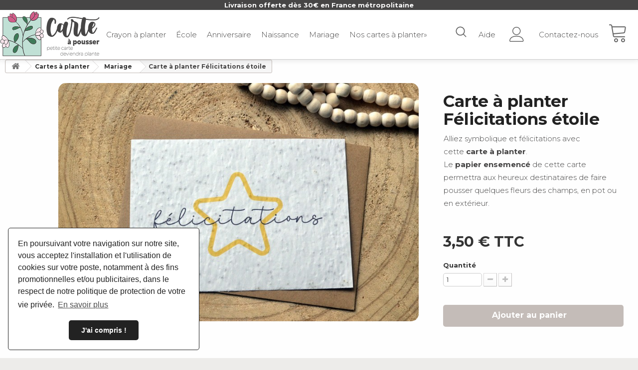

--- FILE ---
content_type: text/html; charset=utf-8
request_url: https://www.carteapousser.com/carte-a-planter-mariage/339-carte-a-planter-felicitations-etoile-3701656200673.html
body_size: 16423
content:
<!DOCTYPE HTML> <!--[if lt IE 7]><html class="no-js lt-ie9 lt-ie8 lt-ie7" lang="fr-fr"><![endif]--> <!--[if IE 7]><html class="no-js lt-ie9 lt-ie8 ie7" lang="fr-fr"><![endif]--> <!--[if IE 8]><html class="no-js lt-ie9 ie8" lang="fr-fr"><![endif]--> <!--[if gt IE 8]><html class="no-js ie9" lang="fr-fr"><![endif]--><html lang="fr-fr"><head><meta charset="utf-8" /><title>🌱Carte à planter Félicitations étoile - Carte à Pousser</title><meta name="description" content="Alliez symbolique et&nbsp;félicitations avec cette&nbsp;carte à planter.&nbsp;Le&nbsp;papier ensemencé&nbsp;de cette carte permettra aux&nbsp;heureux destinataires&nbsp;de faire pousser quelques fleurs des champs, en pot ou en extérieur.&nbsp;" /><meta name="robots" content="index,follow" /><meta name="apple-mobile-web-app-capable" content="yes" /><meta name="viewport" content="width=device-width, initial-scale=1, maximum-scale=1,user-scalable=0"/><meta name="p:domain_verify" content="163e699575cefbf2ba9188938029afb0"/><meta name="facebook-domain-verification" content="a4fmixnie6ijdo4ku80kfa2e6unu5i" /><meta property=" og:title " content="Carte &agrave; planter F&eacute;licitations &eacute;toile - Carte &agrave; Pousser"/><meta property=" og:type " content="website"/><meta property=" og:url " content="https://www.carteapousser.com/carte-a-planter-mariage/339-carte-a-planter-felicitations-etoile-3701656200673.html"/><meta property=" og:site_name " content="Carte &agrave; Pousser"/><meta property=" og:image " content="https://www.carteapousser.com/img/carte-a-pousser-logo-1592936656.jpg"/><link rel="apple-touch-icon" sizes="57x57" href="https://www.carteapousser.com/themes/carte-a-pousser-2020/img/apple-icon-57x57.png"><link rel="apple-touch-icon" sizes="60x60" href="https://www.carteapousser.com/themes/carte-a-pousser-2020/img/apple-icon-60x60.png"><link rel="apple-touch-icon" sizes="72x72" href="https://www.carteapousser.com/themes/carte-a-pousser-2020/img/apple-icon-72x72.png"><link rel="apple-touch-icon" sizes="76x76" href="https://www.carteapousser.com/themes/carte-a-pousser-2020/img/apple-icon-76x76.png"><link rel="apple-touch-icon" sizes="114x114" href="https://www.carteapousser.com/themes/carte-a-pousser-2020/img/apple-icon-114x114.png"><link rel="apple-touch-icon" sizes="120x120" href="https://www.carteapousser.com/themes/carte-a-pousser-2020/img/apple-icon-120x120.png"><link rel="apple-touch-icon" sizes="144x144" href="https://www.carteapousser.com/themes/carte-a-pousser-2020/img/apple-icon-144x144.png"><link rel="apple-touch-icon" sizes="152x152" href="https://www.carteapousser.com/themes/carte-a-pousser-2020/img/apple-icon-152x152.png"><link rel="apple-touch-icon" sizes="180x180" href="https://www.carteapousser.com/themes/carte-a-pousser-2020/img/apple-icon-180x180.png"><link rel="icon" type="image/png" sizes="192x192" href="https://www.carteapousser.com/themes/carte-a-pousser-2020/img/android-icon-192x192.png"><link rel="icon" type="image/png" sizes="32x32" href="https://www.carteapousser.com/themes/carte-a-pousser-2020/img/favicon-32x32.png"><link rel="icon" type="image/png" sizes="96x96" href="https://www.carteapousser.com/themes/carte-a-pousser-2020/img/favicon-96x96.png"><link rel="icon" type="image/png" sizes="16x16" href="https://www.carteapousser.com/themes/carte-a-pousser-2020/img/favicon-16x16.png"><link rel="manifest" href="https://www.carteapousser.com/themes/carte-a-pousser-2020/img/manifest.json"><meta name="msapplication-TileColor" content="#ffffff"><meta name="msapplication-TileImage" content="https://www.carteapousser.com/themes/carte-a-pousser-2020/img/ms-icon-144x144.png"><meta name="theme-color" content="#ffffff"><link rel="stylesheet" href="https://www.carteapousser.com/themes/carte-a-pousser-2020/cache/v_139_c93d7a23710f9a216dc6e6768e409bfd_all.css" type="text/css" media="all" /><link rel="stylesheet" href="https://www.carteapousser.com/themes/carte-a-pousser-2020/cache/v_139_2f8ddbc4dbe72eac5a62ae7b258d6be0_print.css" type="text/css" media="print" /><link rel="stylesheet" type="text/css" href="https://cdn.jsdelivr.net/npm/cookieconsent@3/build/cookieconsent.min.css" /><script type="text/javascript">/* <![CDATA[ */;var CUSTOMIZE_TEXTFIELD=1;var FancyboxI18nClose='Fermer';var FancyboxI18nNext='Suivant';var FancyboxI18nPrev='Pr&eacute;c&eacute;dent';var PS_CATALOG_MODE=false;var ajax_allowed=true;var ajaxsearch=true;var allowBuyWhenOutOfStock=false;var attribute_anchor_separator='-';var attributesCombinations=[];var availableLaterValue='';var availableNowValue='';var baseDir='https://www.carteapousser.com/';var baseUri='https://www.carteapousser.com/';var blocksearch_type='top';var confirm_report_message='Êtes-vous certain de vouloir signaler ce commentaire ?';var contentOnly=false;var currency={"id":1,"name":"Euro","iso_code":"EUR","iso_code_num":"978","sign":"\u20ac","blank":"1","conversion_rate":"1.000000","deleted":"0","format":"2","decimals":"1","active":"1","prefix":"","suffix":" \u20ac","id_shop_list":[],"force_id":false};var currencyBlank=1;var currencyFormat=2;var currencyRate=1;var currencySign='€';var currentDate='2026-01-22 12:43:17';var customerGroupWithoutTax=false;var customizationFields=false;var customizationId=null;var customizationIdMessage='Personnalisation';var default_eco_tax=0;var delete_txt='Supprimer';var displayList=false;var displayPrice=0;var doesntExist='Ce produit n\'existe pas dans cette déclinaison. Vous pouvez néanmoins en sélectionner une autre.';var doesntExistNoMore='Ce produit n\'est plus en stock';var doesntExistNoMoreBut='avec ces options mais reste disponible avec d\'autres options';var ecotaxTax_rate=0;var fieldRequired='Veuillez remplir tous les champs, puis enregistrer votre personnalisation';var freeProductTranslation='Offert !';var freeShippingTranslation='Livraison gratuite !';var generated_date=1769082197;var groupReduction=0;var hasDeliveryAddress=false;var highDPI=true;var idDefaultImage=587;var id_lang=1;var id_product=339;var img_dir='https://www.carteapousser.com/themes/carte-a-pousser-2020/img/';var img_prod_dir='https://www.carteapousser.com/img/p/';var img_ps_dir='https://www.carteapousser.com/img/';var instantsearch=false;var isGuest=0;var isLogged=0;var isMobile=false;var mailalerts_already='Vous avez déjà une alerte pour ce produit';var mailalerts_invalid='Votre adresse e-mail est invalide';var mailalerts_placeholder='votre@email.com';var mailalerts_registered='Demande de notification enregistrée';var mailalerts_url_add='https://www.carteapousser.com/module/mailalerts/actions?process=add';var mailalerts_url_check='https://www.carteapousser.com/module/mailalerts/actions?process=check';var maxQuantityToAllowDisplayOfLastQuantityMessage=3;var minimalQuantity=1;var moderation_active=true;var noTaxForThisProduct=false;var oosHookJsCodeFunctions=[];var page_name='product';var placeholder_blocknewsletter='Saisissez votre adresse e-mail';var priceDisplayMethod=0;var priceDisplayPrecision=2;var productAvailableForOrder=true;var productBasePriceTaxExcl=2.916667;var productBasePriceTaxExcluded=2.916667;var productBasePriceTaxIncl=3.5;var productHasAttributes=false;var productPrice=3.5;var productPriceTaxExcluded=2.916667;var productPriceTaxIncluded=3.5;var productPriceWithoutReduction=3.5;var productReference='';var productShowPrice=true;var productUnitPriceRatio=0;var product_fileButtonHtml='Ajouter';var product_fileDefaultHtml='Aucun fichier sélectionné';var product_specific_price=[];var productcomment_added='Votre commentaire a été rajouté!';var productcomment_added_moderation='Votre commentaire a bien été enregistré. Il sera affiché dès qu\'un modérateur l\'aura approuvé.';var productcomment_ok='ok';var productcomment_title='Nouveau commentaire';var productcomments_controller_url='https://www.carteapousser.com/module/productcomments/default';var productcomments_url_rewrite=true;var quantitiesDisplayAllowed=true;var quantityAvailable=87;var quickView=true;var reduction_percent=0;var reduction_price=0;var removingLinkText='supprimer cet article du panier';var roundMode=2;var search_url='https://www.carteapousser.com/recherche';var secure_key='76446095945d43fb97cde69a1e1eb966';var sharing_img='https://www.carteapousser.com/587/carte-a-planter-felicitations-etoile.jpg';var sharing_name='Carte à planter Félicitations étoile';var sharing_url='https://www.carteapousser.com/carte-a-planter-mariage/339-carte-a-planter-felicitations-etoile-3701656200673.html';var specific_currency=false;var specific_price=0;var static_token='fb61276bc5b214eb4e067dd795285b90';var stock_management=1;var taxRate=20;var toBeDetermined='À définir';var token='fb61276bc5b214eb4e067dd795285b90';var uploading_in_progress='Envoi en cours, veuillez patienter...';var usingSecureMode=true;/* ]]> */</script> <script type="text/javascript" src="https://www.carteapousser.com/themes/carte-a-pousser-2020/cache/v_18_bd5d97dcab28f6e065ce7622cd85b594.js"></script> <meta property="og:type" content="product" /><meta property="og:url" content="https://www.carteapousser.com/carte-a-planter-mariage/339-carte-a-planter-felicitations-etoile-3701656200673.html" /><meta property="og:title" content="Carte à planter Félicitations étoile - Carte à Pousser" /><meta property="og:site_name" content="Carte à Pousser" /><meta property="og:description" content="Alliez symbolique et&nbsp;félicitations avec cette&nbsp;carte à planter.&nbsp;Le&nbsp;papier ensemencé&nbsp;de cette carte permettra aux&nbsp;heureux destinataires&nbsp;de faire pousser quelques fleurs des champs, en pot ou en extérieur.&nbsp;" /><meta property="og:image" content="https://www.carteapousser.com/587-large_default/carte-a-planter-felicitations-etoile.jpg" /><meta property="product:pretax_price:amount" content="2.92" /><meta property="product:pretax_price:currency" content="EUR" /><meta property="product:price:amount" content="3.5" /><meta property="product:price:currency" content="EUR" /><meta property="product:weight:value" content="0.020000" /><meta property="product:weight:units" content="kg" /><script defer type="text/javascript">/* <![CDATA[ */;function updateFormDatas(){var nb=$('#quantity_wanted').val();var id=$('#idCombination').val();$('.paypal_payment_form input[name=quantity]').val(nb);$('.paypal_payment_form input[name=id_p_attr]').val(id);}$(document).ready(function(){var baseDirPP=baseDir.replace('http:','https:');if($('#in_context_checkout_enabled').val()!=1){$(document).on('click','#payment_paypal_express_checkout',function(){$('#paypal_payment_form_cart').submit();return false;});}var jquery_version=$.fn.jquery.split('.');if(jquery_version[0]>=1&&jquery_version[1]>=7){$('body').on('submit',".paypal_payment_form",function(){updateFormDatas();});}else{$('.paypal_payment_form').live('submit',function(){updateFormDatas();});}function displayExpressCheckoutShortcut(){var id_product=$('input[name="id_product"]').val();var id_product_attribute=$('input[name="id_product_attribute"]').val();$.ajax({type:"GET",url:baseDirPP+'/modules/paypal/express_checkout/ajax.php',data:{get_qty:"1",id_product:id_product,id_product_attribute:id_product_attribute},cache:false,success:function(result){if(result=='1'){$('#container_express_checkout').slideDown();}else{$('#container_express_checkout').slideUp();}return true;}});}$('select[name^="group_"]').change(function(){setTimeout(function(){displayExpressCheckoutShortcut()},500);});$('.color_pick').click(function(){setTimeout(function(){displayExpressCheckoutShortcut()},500);});if($('body#product').length>0){setTimeout(function(){displayExpressCheckoutShortcut()},500);}var modulePath='modules/paypal';var subFolder='/integral_evolution';var fullPath=baseDirPP+modulePath+subFolder;var confirmTimer=false;if($('form[target="hss_iframe"]').length==0){if($('select[name^="group_"]').length>0)displayExpressCheckoutShortcut();return false;}else{checkOrder();}function checkOrder(){if(confirmTimer==false)confirmTimer=setInterval(getOrdersCount,1000);}});/* ]]> */</script><link rel="alternate" type="application/rss+xml" title="Carte à planter Félicitations étoile - Carte à Pousser" href="https://www.carteapousser.com/modules/feeder/rss.php?id_category=20&amp;orderby=date_add&amp;orderway=desc" /><script type="text/javascript">/* <![CDATA[ */;var checkCaptchaUrl="/modules/eicaptcha/eicaptcha-ajax.php";var RecaptachKey="6Lcv2XUhAAAAABsbBk6mpzC_b_nj1J1X75xirvpB";var RecaptchaTheme="light";/* ]]> */</script> <script src="https://www.google.com/recaptcha/api.js?onload=onloadCallback&render=explicit&hl=fr" async defer></script> <script type="text/javascript" src="/modules/eicaptcha//views/js/eicaptcha-modules.js"></script><link rel="canonical" href="https://www.carteapousser.com/carte-a-planter-mariage/339-carte-a-planter-felicitations-etoile-3701656200673.html"><link rel="alternate" href="https://www.carteapousser.com/carte-a-planter-mariage/339-carte-a-planter-felicitations-etoile-3701656200673.html" hreflang="fr-fr"><link rel="alternate" href="https://www.carteapousser.com/carte-a-planter-mariage/339-carte-a-planter-felicitations-etoile-3701656200673.html" hreflang="x-default"><!--[if IE 8]> <script src="https://oss.maxcdn.com/libs/html5shiv/3.7.0/html5shiv.js"></script> <script src="https://oss.maxcdn.com/libs/respond.js/1.3.0/respond.min.js"></script> <![endif]-->  <script async src="https://www.googletagmanager.com/gtag/js?id=UA-171563217-1"></script> <script>/* <![CDATA[ */;window.dataLayer=window.dataLayer||[];function gtag(){dataLayer.push(arguments);}
gtag('js',new Date());gtag('config','UA-171563217-1');/* ]]> */</script> </head><body id="product" class="product product-339 product-carte-a-planter-felicitations-etoile category-20 category-carte-a-planter-mariage hide-left-column hide-right-column lang_fr"><div id="page"><div class="header-container"> <header id="header" class="with-banner"><div class="banner">Livraison offerte dès 30€ en France métropolitaine</div><div class="inner"><div id="header_logo"> <a href="https://www.carteapousser.com/" title="Carte à Pousser"> <img class="logo img-responsive" src="https://www.carteapousser.com/themes/carte-a-pousser-2020/img//logo.png" alt="Carte à Pousser" /> </a></div><div class="menu-toggle"> <!DOCTYPE svg PUBLIC "-//W3C//DTD SVG 1.1//EN" "http://www.w3.org/Graphics/SVG/1.1/DTD/svg11.dtd"> <svg version="1.1" xmlns="http://www.w3.org/2000/svg" xmlns:xlink="http://www.w3.org/1999/xlink" width="20" height="20" viewBox="0 0 20 20"> <path fill="#000000" d="M17.5 6h-15c-0.276 0-0.5-0.224-0.5-0.5s0.224-0.5 0.5-0.5h15c0.276 0 0.5 0.224 0.5 0.5s-0.224 0.5-0.5 0.5z"></path> <path fill="#000000" d="M17.5 11h-15c-0.276 0-0.5-0.224-0.5-0.5s0.224-0.5 0.5-0.5h15c0.276 0 0.5 0.224 0.5 0.5s-0.224 0.5-0.5 0.5z"></path> <path fill="#000000" d="M17.5 16h-15c-0.276 0-0.5-0.224-0.5-0.5s0.224-0.5 0.5-0.5h15c0.276 0 0.5 0.224 0.5 0.5s-0.224 0.5-0.5 0.5z"></path> </svg></div><ul class="left-nav"><li><a href="/31-crayon-a-planter" title="Crayon à planter">Crayon à planter</a></li><li><a href="/12-carte-a-planter-ecole" title="Carte à planter école, pour les maîtres et maitresses">École</a></li><li><a href="/19-carte-a-planter-anniversaire" title="Carte à planter anniversaire">Anniversaire</a></li><li><a href="/13-carte-a-planter-naissance" title="Carte à planter naissance ou annonce de grossesse">Naissance</a></li><li><a href="/20-carte-a-planter-mariage" title="Carte à planter Mariage">Mariage</a></li><li><a href="/21-cartes-a-planter">Nos cartes à planter&raquo;</a></li><li class="mobile-menu"><ul><li><a href="/nous-contacter" rel="nofollow">Nous contacter</a></li><li><a href="/mon-compte" rel="nofollow">Mon compte</a></li><li class="search"><form action="/recherche" method="get"> <input type="text" autocomplete="off" name="search_query" placeholder="Rechercher une carte..." /> <input type="hidden" name="controller" value="search" /> <input type="hidden" name="orderby" value="position" /> <input type="hidden" name="orderway" value="desc" /> <button type="submit" name="submit_search" class="btn btn-default button-search"> <svg title="Rechercher un emporte-pièce, un produit..." aria-hidden="true" focusable="false" data-prefix="fas" data-icon="search" class="svg-inline--fa fa-search fa-w-16" role="img" xmlns="http://www.w3.org/2000/svg" viewBox="0 0 512 512"> <path fill="currentColor" d="M505 442.7L405.3 343c-4.5-4.5-10.6-7-17-7H372c27.6-35.3 44-79.7 44-128C416 93.1 322.9 0 208 0S0 93.1 0 208s93.1 208 208 208c48.3 0 92.7-16.4 128-44v16.3c0 6.4 2.5 12.5 7 17l99.7 99.7c9.4 9.4 24.6 9.4 33.9 0l28.3-28.3c9.4-9.4 9.4-24.6.1-34zM208 336c-70.7 0-128-57.2-128-128 0-70.7 57.2-128 128-128 70.7 0 128 57.2 128 128 0 70.7-57.2 128-128 128z"></path> </svg> </button></form></li></ul></li></ul><div class="right-nav"><div class="search"> <a onclick="document.querySelector('.search-overlay').classList.toggle('show'); document.getElementById('search-criterion').focus(); return false"> <svg version="1.1" xmlns="http://www.w3.org/2000/svg" width="20" height="20" viewBox="0 0 512 512" xmlns:xlink="http://www.w3.org/1999/xlink" enable-background="new 0 0 512 512"> <g> <path d="m495,466.1l-110.1-110.1c31.1-37.7 48-84.6 48-134 0-56.4-21.9-109.3-61.8-149.2-39.8-39.9-92.8-61.8-149.1-61.8-56.3,0-109.3,21.9-149.2,61.8-39.9,39.8-61.8,92.8-61.8,149.2 0,56.3 21.9,109.3 61.8,149.2 39.8,39.8 92.8,61.8 149.2,61.8 49.5,0 96.4-16.9 134-48l110.1,110c8,8 20.9,8 28.9,0 8-8 8-20.9 0-28.9zm-393.3-123.9c-32.2-32.1-49.9-74.8-49.9-120.2 0-45.4 17.7-88.2 49.8-120.3 32.1-32.1 74.8-49.8 120.3-49.8 45.4,0 88.2,17.7 120.3,49.8 32.1,32.1 49.8,74.8 49.8,120.3 0,45.4-17.7,88.2-49.8,120.3-32.1,32.1-74.9,49.8-120.3,49.8-45.4,0-88.1-17.7-120.2-49.9z"/> </g> </svg> </a></div><div class="help"><a href="/content/8-aide" rel="nofollow">Aide</a></div><div class="header_user_info"> <a class="login" href="https://www.carteapousser.com/mon-compte" rel="nofollow" title="Identifiez-vous"> <svg class="user-info-icon" version="1.1" xmlns="http://www.w3.org/2000/svg" xmlns:xlink="http://www.w3.org/1999/xlink" width="20" height="20" viewBox="0 0 20 20"> <path d="M9.5 11c-3.033 0-5.5-2.467-5.5-5.5s2.467-5.5 5.5-5.5 5.5 2.467 5.5 5.5-2.467 5.5-5.5 5.5zM9.5 1c-2.481 0-4.5 2.019-4.5 4.5s2.019 4.5 4.5 4.5c2.481 0 4.5-2.019 4.5-4.5s-2.019-4.5-4.5-4.5z"></path> <path d="M17.5 20h-16c-0.827 0-1.5-0.673-1.5-1.5 0-0.068 0.014-1.685 1.225-3.3 0.705-0.94 1.67-1.687 2.869-2.219 1.464-0.651 3.283-0.981 5.406-0.981s3.942 0.33 5.406 0.981c1.199 0.533 2.164 1.279 2.869 2.219 1.211 1.615 1.225 3.232 1.225 3.3 0 0.827-0.673 1.5-1.5 1.5zM9.5 13c-3.487 0-6.060 0.953-7.441 2.756-1.035 1.351-1.058 2.732-1.059 2.746 0 0.274 0.224 0.498 0.5 0.498h16c0.276 0 0.5-0.224 0.5-0.5-0-0.012-0.023-1.393-1.059-2.744-1.382-1.803-3.955-2.756-7.441-2.756z"></path> </svg> </a></div><div class="contact"> <a href="https://www.carteapousser.com/nous-contacter" title="Contactez-nous" rel="nofollow">Contactez-nous</a></div><div class=""><div class="shopping_cart"><a href="https://www.carteapousser.com/commande" title="Voir mon panier" rel="nofollow"> <svg class="shopping-cart-icon" version="1.1" xmlns="http://www.w3.org/2000/svg" xmlns:xlink="http://www.w3.org/1999/xlink" width="20" height="20" viewBox="0 0 20 20"> <path d="M8 20c-1.103 0-2-0.897-2-2s0.897-2 2-2 2 0.897 2 2-0.897 2-2 2zM8 17c-0.551 0-1 0.449-1 1s0.449 1 1 1 1-0.449 1-1-0.449-1-1-1z"></path> <path d="M15 20c-1.103 0-2-0.897-2-2s0.897-2 2-2 2 0.897 2 2-0.897 2-2 2zM15 17c-0.551 0-1 0.449-1 1s0.449 1 1 1 1-0.449 1-1-0.449-1-1-1z"></path> <path d="M17.539 4.467c-0.251-0.297-0.63-0.467-1.039-0.467h-12.243l-0.099-0.596c-0.131-0.787-0.859-1.404-1.658-1.404h-1c-0.276 0-0.5 0.224-0.5 0.5s0.224 0.5 0.5 0.5h1c0.307 0 0.621 0.266 0.671 0.569l1.671 10.027c0.131 0.787 0.859 1.404 1.658 1.404h10c0.276 0 0.5-0.224 0.5-0.5s-0.224-0.5-0.5-0.5h-10c-0.307 0-0.621-0.266-0.671-0.569l-0.247-1.48 9.965-0.867c0.775-0.067 1.483-0.721 1.611-1.489l0.671-4.027c0.067-0.404-0.038-0.806-0.289-1.102zM16.842 5.404l-0.671 4.027c-0.053 0.316-0.391 0.629-0.711 0.657l-10.043 0.873-0.994-5.962h12.076c0.117 0 0.215 0.040 0.276 0.113s0.085 0.176 0.066 0.291z"></path> </svg> <span class="ajax_cart_quantity unvisible">0</span> <span class="ajax_cart_total unvisible"> </span> </a><div class="cart_block block exclusive"><div class="block_content"><div class="cart_block_list"><p class="cart_block_no_products"> Aucun produit</p><div class="cart-prices"><div class="cart-prices-line first-line"> <span class="price cart_block_shipping_cost ajax_cart_shipping_cost unvisible"> À définir </span> <span class="unvisible"> Livraison </span></div><div class="cart-prices-line"> <span class="price cart_block_tax_cost ajax_cart_tax_cost">0,00 €</span> <span>Taxes</span></div><div class="cart-prices-line last-line"> <span class="price cart_block_total ajax_block_cart_total">0,00 €</span> <span>Total</span></div><p> Les prix sont TTC</p></div><p class="cart-buttons"> <a id="button_order_cart" class="btn btn-default button button-small" href="https://www.carteapousser.com/commande" title="Commander" rel="nofollow"> <span> Commander <svg version="1.1" xmlns="http://www.w3.org/2000/svg" xmlns:xlink="http://www.w3.org/1999/xlink" width="15" height="15" viewBox="0 0 20 20"> <path fill="#fff" d="M5 20c-0.128 0-0.256-0.049-0.354-0.146-0.195-0.195-0.195-0.512 0-0.707l8.646-8.646-8.646-8.646c-0.195-0.195-0.195-0.512 0-0.707s0.512-0.195 0.707 0l9 9c0.195 0.195 0.195 0.512 0 0.707l-9 9c-0.098 0.098-0.226 0.146-0.354 0.146z"></path> </svg> </span> </a></p></div></div></div></div></div></div></div><div class="search-overlay"> <a href="javascript:void(0)" class="closebtn" onclick="document.querySelector('.search-overlay').classList.toggle('show'); return false">&times;</a><div><form action="/recherche" method="get"> <input type="text" autocomplete="off" name="search_query" id="search-criterion" placeholder="Rechercher une carte..."> <input type="hidden" name="controller" value="search"> <input type="hidden" name="orderby" value="position"> <input type="hidden" name="orderway" value="desc"> <button type="submit" name="submit_search" class="btn btn-default button-search"> <svg title="Rechercher une carte..." aria-hidden="true" focusable="false" data-prefix="fas" data-icon="search" class="svg-inline--fa fa-search fa-w-16" role="img" xmlns="http://www.w3.org/2000/svg" viewBox="0 0 512 512"> <path fill="currentColor" d="M505 442.7L405.3 343c-4.5-4.5-10.6-7-17-7H372c27.6-35.3 44-79.7 44-128C416 93.1 322.9 0 208 0S0 93.1 0 208s93.1 208 208 208c48.3 0 92.7-16.4 128-44v16.3c0 6.4 2.5 12.5 7 17l99.7 99.7c9.4 9.4 24.6 9.4 33.9 0l28.3-28.3c9.4-9.4 9.4-24.6.1-34zM208 336c-70.7 0-128-57.2-128-128 0-70.7 57.2-128 128-128 70.7 0 128 57.2 128 128 0 70.7-57.2 128-128 128z"></path> </svg> </button></form></div> </header></div><div class="columns-container"><div id="columns" class="container"><div class="breadcrumb clearfix"> <a class="home" href="https://www.carteapousser.com/" title="retour &agrave; Accueil"><i class="icon-home"></i></a> <span class="navigation-pipe">&gt;</span> <span class="navigation_page"><span itemscope itemtype="http://data-vocabulary.org/Breadcrumb"><a itemprop="url" href="https://www.carteapousser.com/21-cartes-a-planter" title="Cartes &agrave; planter" ><span itemprop="title">Cartes &agrave; planter</span></a></span><span class="navigation-pipe">></span><span itemscope itemtype="http://data-vocabulary.org/Breadcrumb"><a itemprop="url" href="https://www.carteapousser.com/20-carte-a-planter-mariage" title="Mariage" ><span itemprop="title">Mariage</span></a></span><span class="navigation-pipe">></span>Carte à planter Félicitations étoile</span></div><div id="slider_row" class="row"></div><div class="row"><div id="center_column" class="center_column col-xs-12 col-sm-12"><div itemscope itemtype="https://schema.org/Product"><meta itemprop="url" content="https://www.carteapousser.com/carte-a-planter-mariage/339-carte-a-planter-felicitations-etoile-3701656200673.html"><div class="primary_block row"><div class="col-xs-12 col-md-1"><div id="views_block" class="clearfix hidden"><div id="thumbs_list"><ul id="thumbs_list_frame"><li id="thumbnail_587" class="last"> <a href="https://www.carteapousser.com/587-thickbox_default/carte-a-planter-felicitations-etoile.jpg" title="Carte à planter Félicitations étoile"> <img class="img-responsive" id="thumb_587" src="https://www.carteapousser.com/587-cart_default/carte-a-planter-felicitations-etoile.jpg" alt="Carte à planter Félicitations étoile" title="Carte à planter Félicitations étoile" height="80" width="80" itemprop="image" /> </a></li></ul></div></div></div><div class="pb-left-column col-xs-12 col-sm-12 col-md-7"><div id="image-block" class="clearfix"> <span id="view_full_size"> <img id="bigpic" itemprop="image" src="https://www.carteapousser.com/587-large_default/carte-a-planter-felicitations-etoile.jpg" title="Carte à planter Félicitations étoile" alt="Carte à planter Félicitations étoile" width="800" height="530"/> </span></div></div><div class="pb-right-column col-xs-12 col-sm-12 col-md-4"><h1 class="product-title" itemprop="name">Carte à planter Félicitations étoile</h1><div id="short_description_block"><div id="short_description_content" class="rte align_justify" itemprop="description"><p>Alliez symbolique et&nbsp;félicitations avec cette&nbsp;<strong>carte à planter</strong>.&nbsp;<br />Le&nbsp;<strong>papier ensemencé</strong>&nbsp;de cette carte permettra aux&nbsp;heureux destinataires&nbsp;de faire pousser quelques fleurs des champs, en pot ou en extérieur.&nbsp;</p></div></div><div class="content_prices clearfix"><div><p class="our_price_display" itemprop="offers" itemscope itemtype="https://schema.org/Offer"><link itemprop="availability" href="https://schema.org/InStock"/><span id="our_price_display" class="price" itemprop="price" content="3.5">3,50 €</span> TTC<meta itemprop="priceCurrency" content="EUR" /></p><p id="reduction_percent" style="display:none;"><span id="reduction_percent_display"></span></p><p id="reduction_amount" style="display:none"><span id="reduction_amount_display"></span></p><p id="old_price" class="hidden"><span id="old_price_display"><span class="price"></span></span></p></div><div class="clear"></div></div><form id="buy_block" action="https://www.carteapousser.com/panier" method="post"><p class="hidden"> <input type="hidden" name="token" value="fb61276bc5b214eb4e067dd795285b90" /> <input type="hidden" name="id_product" value="339" id="product_page_product_id" /> <input type="hidden" name="add" value="1" /> <input type="hidden" name="id_product_attribute" id="idCombination" value="" /></p><div class="box-info-product"><div class="product_attributes clearfix"><p id="quantity_wanted_p"> <label for="quantity_wanted">Quantit&eacute;</label> <input type="number" min="1" name="qty" id="quantity_wanted" class="text" value="1" /> <a href="#" data-field-qty="qty" class="btn btn-default button-minus product_quantity_down"> <span><i class="icon-minus"></i></span> </a> <a href="#" data-field-qty="qty" class="btn btn-default button-plus product_quantity_up"> <span><i class="icon-plus"></i></span> </a> <span class="clearfix"></span></p><p id="minimal_quantity_wanted_p" style="display: none;"> La quantit&eacute; minimale pour pouvoir commander ce produit est <b id="minimal_quantity_label">1</b></p></div><div class="box-cart-bottom"><div ><p id="add_to_cart" class="buttons_bottom_block no-print"> <button type="submit" name="Submit" class="exclusive"><span>Ajouter au panier <svg class="check"version="1.1" xmlns="http://www.w3.org/2000/svg" xmlns:xlink="http://www.w3.org/1999/xlink" width="20" height="20" viewBox="0 0 20 20"> <path d="M9.5 20c-2.538 0-4.923-0.988-6.718-2.782s-2.782-4.18-2.782-6.717c0-2.538 0.988-4.923 2.782-6.718s4.18-2.783 6.718-2.783c2.538 0 4.923 0.988 6.718 2.783s2.782 4.18 2.782 6.718-0.988 4.923-2.782 6.717c-1.794 1.794-4.18 2.782-6.718 2.782zM9.5 2c-4.687 0-8.5 3.813-8.5 8.5s3.813 8.5 8.5 8.5 8.5-3.813 8.5-8.5-3.813-8.5-8.5-8.5z"></path> <path d="M7.5 14.5c-0.128 0-0.256-0.049-0.354-0.146l-3-3c-0.195-0.195-0.195-0.512 0-0.707s0.512-0.195 0.707 0l2.646 2.646 6.646-6.646c0.195-0.195 0.512-0.195 0.707 0s0.195 0.512 0 0.707l-7 7c-0.098 0.098-0.226 0.146-0.354 0.146z"></path> </svg> </span> </button></p></div></div></div></form></div></div> <section class="page-product-box"><h3 class="page-product-heading">En savoir plus</h3><div class="rte"><p>Originale et raffinée, cette carte à pousser permettra à son destinataire d'obtenir de jolies fleurs des champs multicolores.<br /><br />Le papier ensemencé de cette carte renferme des graines de fleurs sauvages.<br />Planter la carte dans un peu de terre (en pot ou dans le jardin) et l'arroser régulièrement pour voir pousser de magnifiques fleurs multicolores !<br /><br /></p><ul><li>Carte simple 14x10cm, format carte postale.</li><li>Papier ensemencé 120g.</li><li>Impression recto uniquement.</li></ul><p class="p1">Vous recevrez votre carte avec sa notice et son enveloppe kraft.</p><p>✓&nbsp;<strong>Mode d'emploi :</strong></p><p><strong></strong><br />Tremper la carte dans l'eau toute une nuit puis la planter dans la terre à 2 cm de profondeur.<br />Arroser quotidiennement les premières semaines et admirer les premières pousses.</p></div> </section> <section class="page-product-box"><h3 class="page-product-heading">Fiche technique</h3><table class="table-data-sheet"><tr class="odd"><td>Hauteur</td><td>14 cm</td></tr><tr class="even"><td>Largeur</td><td>10 cm</td></tr><tr class="odd"><td>Poids</td><td>Papier ensemencé 120g</td></tr><tr class="even"><td>Compositions</td><td>Graines de fleurs des champs, multicolores</td></tr></table> </section> <section class="page-product-box"><h3 id="#idTab5" class="idTabHrefShort page-product-heading">Avis</h3><div id="idTab5"><div id="product_comments_block_tab"><p class="align_center">Aucun avis n'a été publié pour le moment.</p></div></div><div style="display: none;"><div id="new_comment_form"><form id="id_new_comment_form" action="#"><h2 class="page-subheading"> Donnez votre avis</h2><div class="row"><div class="product clearfix col-xs-12 col-sm-6"> <img src="https://www.carteapousser.com/587-medium_default/carte-a-planter-felicitations-etoile.jpg" height="125" width="125" alt="Carte à planter Félicitations étoile" /><div class="product_desc"><p class="product_name"> <strong>Carte à planter Félicitations étoile</strong></p><p>Alliez symbolique et&nbsp;félicitations avec cette&nbsp;<strong>carte à planter</strong>.&nbsp;<br />Le&nbsp;<strong>papier ensemencé</strong>&nbsp;de cette carte permettra aux&nbsp;heureux destinataires&nbsp;de faire pousser quelques fleurs des champs, en pot ou en extérieur.&nbsp;</p></div></div><div class="new_comment_form_content col-xs-12 col-sm-6"><div id="new_comment_form_error" class="error" style="display: none; padding: 15px 25px"><ul></ul></div><ul id="criterions_list"><li> <label>Quality:</label><div class="star_content"> <input class="star" type="radio" name="criterion[1]" value="1" /> <input class="star" type="radio" name="criterion[1]" value="2" /> <input class="star" type="radio" name="criterion[1]" value="3" /> <input class="star" type="radio" name="criterion[1]" value="4" checked="checked" /> <input class="star" type="radio" name="criterion[1]" value="5" /></div><div class="clearfix"></div></li></ul> <label for="comment_title"> Titre : <sup class="required">*</sup> </label> <input id="comment_title" name="title" type="text" value=""/> <label for="content"> Commentaire&nbsp;: <sup class="required">*</sup> </label><textarea id="content" name="content"></textarea><div id="new_comment_form_footer"> <input id="id_product_comment_send" name="id_product" type="hidden" value='339' /><p class="fl required"><sup>*</sup> Champs requis</p><p class="fr"> <button id="submitNewMessage" name="submitMessage" type="submit" class="btn button button-small"> <span>ENVOYER</span> </button>&nbsp; OU&nbsp; <a class="closefb" href="#"> Annuler </a></p><div class="clearfix"></div></div></div></div></form></div></div> </section> <section class="page-product-box blockproductscategory"><h3 class="productscategory_h3 page-product-heading"> 30 autres produits dans la même catégorie :</h3><div id="productscategory_list" class="clearfix"><ul id="bxslider1" class="bxslider clearfix"><li class="product-box item"> <a href="https://www.carteapousser.com/carte-a-planter-mariage/135-carte-a-planter-felicitations-noir-et-blanc-3701656202547.html" class="lnk_img product-image" title="Carte à planter Félicitations Noir et Blanc"><img src="https://www.carteapousser.com/272-home_default/carte-a-planter-felicitations-noir-et-blanc.jpg" alt="Carte à planter Félicitations Noir et Blanc" /></a><h5 itemprop="name" class="product-name"> <a href="https://www.carteapousser.com/carte-a-planter-mariage/135-carte-a-planter-felicitations-noir-et-blanc-3701656202547.html" title="Carte à planter Félicitations Noir et Blanc">Carte à planter Félicitations Noir et Blanc</a></h5><p class="price_display"> <span class="price">3,50 €</span></p><div class="clearfix" style="margin-top:5px"><div class="no-print"> <a class="exclusive button ajax_add_to_cart_button" href="https://www.carteapousser.com/panier?qty=1&amp;id_product=135&amp;token=fb61276bc5b214eb4e067dd795285b90&amp;add=" data-id-product="135" title="Ajouter au panier"> <span>Ajouter au panier</span> </a></div></div></li><li class="product-box item"> <a href="https://www.carteapousser.com/carte-a-planter-mariage/136-carte-a-planter-vive-les-maries--3701656202530.html" class="lnk_img product-image" title="Carte à planter Vive les mariés !"><img src="https://www.carteapousser.com/273-home_default/carte-a-planter-vive-les-maries-.jpg" alt="Carte à planter Vive les mariés !" /></a><h5 itemprop="name" class="product-name"> <a href="https://www.carteapousser.com/carte-a-planter-mariage/136-carte-a-planter-vive-les-maries--3701656202530.html" title="Carte à planter Vive les mariés !">Carte à planter Vive les mariés !</a></h5><p class="price_display"> <span class="price">3,50 €</span></p><div class="clearfix" style="margin-top:5px"><div class="no-print"> <a class="exclusive button ajax_add_to_cart_button" href="https://www.carteapousser.com/panier?qty=1&amp;id_product=136&amp;token=fb61276bc5b214eb4e067dd795285b90&amp;add=" data-id-product="136" title="Ajouter au panier"> <span>Ajouter au panier</span> </a></div></div></li><li class="product-box item"> <a href="https://www.carteapousser.com/carte-a-planter-naissance/137-carte-a-planter-felicitations-couronne-de-fleurs-3701656202523.html" class="lnk_img product-image" title="Carte à planter Félicitations Couronne de fleurs"><img src="https://www.carteapousser.com/274-home_default/carte-a-planter-felicitations-couronne-de-fleurs.jpg" alt="Carte à planter Félicitations Couronne de fleurs" /></a><h5 itemprop="name" class="product-name"> <a href="https://www.carteapousser.com/carte-a-planter-naissance/137-carte-a-planter-felicitations-couronne-de-fleurs-3701656202523.html" title="Carte à planter Félicitations Couronne de fleurs">Carte à planter Félicitations Couronne de fleurs</a></h5><p class="price_display"> <span class="price">3,50 €</span></p><div class="clearfix" style="margin-top:5px"><div class="no-print"> <a class="exclusive button ajax_add_to_cart_button" href="https://www.carteapousser.com/panier?qty=1&amp;id_product=137&amp;token=fb61276bc5b214eb4e067dd795285b90&amp;add=" data-id-product="137" title="Ajouter au panier"> <span>Ajouter au panier</span> </a></div></div></li><li class="product-box item"> <a href="https://www.carteapousser.com/carte-a-planter-remerciement/139-carte-a-planter-mille-mercis-3701656202509.html" class="lnk_img product-image" title="Carte à planter Mille Mercis"><img src="https://www.carteapousser.com/276-home_default/carte-a-planter-mille-mercis.jpg" alt="Carte à planter Mille Mercis" /></a><h5 itemprop="name" class="product-name"> <a href="https://www.carteapousser.com/carte-a-planter-remerciement/139-carte-a-planter-mille-mercis-3701656202509.html" title="Carte à planter Mille Mercis">Carte à planter Mille Mercis</a></h5><p class="price_display"> <span class="price">3,50 €</span></p><div class="clearfix" style="margin-top:5px"><div class="no-print"> <a class="exclusive button ajax_add_to_cart_button" href="https://www.carteapousser.com/panier?qty=1&amp;id_product=139&amp;token=fb61276bc5b214eb4e067dd795285b90&amp;add=" data-id-product="139" title="Ajouter au panier"> <span>Ajouter au panier</span> </a></div></div></li><li class="product-box item"> <a href="https://www.carteapousser.com/carte-a-planter-saint-valentin/141-carte-a-planter-un-peu-d-amour-chats-3701656202486.html" class="lnk_img product-image" title="Carte à planter un peu d'amour - Chats"><img src="https://www.carteapousser.com/278-home_default/carte-a-planter-un-peu-d-amour-chats.jpg" alt="Carte à planter un peu d'amour - Chats" /></a><h5 itemprop="name" class="product-name"> <a href="https://www.carteapousser.com/carte-a-planter-saint-valentin/141-carte-a-planter-un-peu-d-amour-chats-3701656202486.html" title="Carte à planter un peu d'amour - Chats">Carte à planter un peu d&#039;amour - Chats</a></h5><p class="price_display"> <span class="price">3,50 €</span></p><div class="clearfix" style="margin-top:5px"><div class="no-print"> <a class="exclusive button ajax_add_to_cart_button" href="https://www.carteapousser.com/panier?qty=1&amp;id_product=141&amp;token=fb61276bc5b214eb4e067dd795285b90&amp;add=" data-id-product="141" title="Ajouter au panier"> <span>Ajouter au panier</span> </a></div></div></li><li class="product-box item"> <a href="https://www.carteapousser.com/carte-a-planter-remerciement/153-lot-de-4-mini-cartes-a-planter-merci-3701656202363.html" class="lnk_img product-image" title="Lot de 4 Mini Cartes à planter Merci"><img src="https://www.carteapousser.com/290-home_default/lot-de-4-mini-cartes-a-planter-merci.jpg" alt="Lot de 4 Mini Cartes à planter Merci" /></a><h5 itemprop="name" class="product-name"> <a href="https://www.carteapousser.com/carte-a-planter-remerciement/153-lot-de-4-mini-cartes-a-planter-merci-3701656202363.html" title="Lot de 4 Mini Cartes à planter Merci">Lot de 4 Mini Cartes à planter Merci</a></h5><p class="price_display"> <span class="price">7,50 €</span></p><div class="clearfix" style="margin-top:5px"><div class="no-print"> <a class="exclusive button ajax_add_to_cart_button" href="https://www.carteapousser.com/panier?qty=1&amp;id_product=153&amp;token=fb61276bc5b214eb4e067dd795285b90&amp;add=" data-id-product="153" title="Ajouter au panier"> <span>Ajouter au panier</span> </a></div></div></li><li class="product-box item"> <a href="https://www.carteapousser.com/carte-a-planter-remerciement/154-carte-a-planter-merci-vert-3701656202356.html" class="lnk_img product-image" title="Carte à planter Merci - Vert"><img src="https://www.carteapousser.com/291-home_default/carte-a-planter-merci-vert.jpg" alt="Carte à planter Merci - Vert" /></a><h5 itemprop="name" class="product-name"> <a href="https://www.carteapousser.com/carte-a-planter-remerciement/154-carte-a-planter-merci-vert-3701656202356.html" title="Carte à planter Merci - Vert">Carte à planter Merci - Vert</a></h5><p class="price_display"> <span class="price">3,50 €</span></p><div class="clearfix" style="margin-top:5px"><div class="no-print"> <a class="exclusive button ajax_add_to_cart_button" href="https://www.carteapousser.com/panier?qty=1&amp;id_product=154&amp;token=fb61276bc5b214eb4e067dd795285b90&amp;add=" data-id-product="154" title="Ajouter au panier"> <span>Ajouter au panier</span> </a></div></div></li><li class="product-box item"> <a href="https://www.carteapousser.com/carte-a-planter-remerciement/155-carte-a-planter-merci-beaucoup-coeur-3701656202349.html" class="lnk_img product-image" title="Carte à planter Merci beaucoup - Coeur"><img src="https://www.carteapousser.com/292-home_default/carte-a-planter-merci-beaucoup-coeur.jpg" alt="Carte à planter Merci beaucoup - Coeur" /></a><h5 itemprop="name" class="product-name"> <a href="https://www.carteapousser.com/carte-a-planter-remerciement/155-carte-a-planter-merci-beaucoup-coeur-3701656202349.html" title="Carte à planter Merci beaucoup - Coeur">Carte à planter Merci beaucoup - Coeur</a></h5><p class="price_display"> <span class="price">3,50 €</span></p><div class="clearfix" style="margin-top:5px"><div class="no-print"> <a class="exclusive button ajax_add_to_cart_button" href="https://www.carteapousser.com/panier?qty=1&amp;id_product=155&amp;token=fb61276bc5b214eb4e067dd795285b90&amp;add=" data-id-product="155" title="Ajouter au panier"> <span>Ajouter au panier</span> </a></div></div></li><li class="product-box item"> <a href="https://www.carteapousser.com/carte-a-planter-remerciement/173-lot-de-4-mini-cartes-a-planter-merci-3701656202226.html" class="lnk_img product-image" title="Lot de 50 Mini Cartes à planter Merci"><img src="https://www.carteapousser.com/326-home_default/lot-de-4-mini-cartes-a-planter-merci.jpg" alt="Lot de 50 Mini Cartes à planter Merci" /></a><h5 itemprop="name" class="product-name"> <a href="https://www.carteapousser.com/carte-a-planter-remerciement/173-lot-de-4-mini-cartes-a-planter-merci-3701656202226.html" title="Lot de 50 Mini Cartes à planter Merci">Lot de 50 Mini Cartes à planter Merci</a></h5><p class="price_display"> <span class="price special-price">84,60 €</span> <span class="price-percent-reduction small">-10%</span> <span class="old-price">94,00 €</span></p><div class="clearfix" style="margin-top:5px"><div class="no-print"> <a class="exclusive button ajax_add_to_cart_button" href="https://www.carteapousser.com/panier?qty=1&amp;id_product=173&amp;token=fb61276bc5b214eb4e067dd795285b90&amp;add=" data-id-product="173" title="Ajouter au panier"> <span>Ajouter au panier</span> </a></div></div></li><li class="product-box item"> <a href="https://www.carteapousser.com/carte-a-planter-saint-valentin/181-carte-a-planter-je-t-aime-coeur-3701656202141.html" class="lnk_img product-image" title="Carte à planter Je t'aime Coeur"><img src="https://www.carteapousser.com/336-home_default/carte-a-planter-je-t-aime-coeur.jpg" alt="Carte à planter Je t'aime Coeur" /></a><h5 itemprop="name" class="product-name"> <a href="https://www.carteapousser.com/carte-a-planter-saint-valentin/181-carte-a-planter-je-t-aime-coeur-3701656202141.html" title="Carte à planter Je t'aime Coeur">Carte à planter Je t&#039;aime Coeur</a></h5><p class="price_display"> <span class="price">3,50 €</span></p><div class="clearfix" style="margin-top:5px"><div class="no-print"> <a class="exclusive button ajax_add_to_cart_button" href="https://www.carteapousser.com/panier?qty=1&amp;id_product=181&amp;token=fb61276bc5b214eb4e067dd795285b90&amp;add=" data-id-product="181" title="Ajouter au panier"> <span>Ajouter au panier</span> </a></div></div></li><li class="product-box item"> <a href="https://www.carteapousser.com/carte-a-planter-saint-valentin/196-carte-a-planter-quelques-mots-d-amour-st-valentin-3701656201991.html" class="lnk_img product-image" title="Carte à planter Quelques mots d'amour - St Valentin"><img src="https://www.carteapousser.com/358-home_default/carte-a-planter-quelques-mots-d-amour-st-valentin.jpg" alt="Carte à planter Quelques mots d'amour - St Valentin" /></a><h5 itemprop="name" class="product-name"> <a href="https://www.carteapousser.com/carte-a-planter-saint-valentin/196-carte-a-planter-quelques-mots-d-amour-st-valentin-3701656201991.html" title="Carte à planter Quelques mots d'amour - St Valentin">Carte à planter Quelques mots d&#039;amour - St Valentin</a></h5><p class="price_display"> <span class="price">3,50 €</span></p><div class="clearfix" style="margin-top:5px"><div class="no-print"> <a class="exclusive button ajax_add_to_cart_button" href="https://www.carteapousser.com/panier?qty=1&amp;id_product=196&amp;token=fb61276bc5b214eb4e067dd795285b90&amp;add=" data-id-product="196" title="Ajouter au panier"> <span>Ajouter au panier</span> </a></div></div></li><li class="product-box item"> <a href="https://www.carteapousser.com/carte-a-planter-naissance/203-carte-a-planter-couronne-de-fleurs-personnalisee-3701656201939.html" class="lnk_img product-image" title="Carte à planter Couronne de fleurs personnalisée"><img src="https://www.carteapousser.com/385-home_default/carte-a-planter-couronne-de-fleurs-personnalisee.jpg" alt="Carte à planter Couronne de fleurs personnalisée" /></a><h5 itemprop="name" class="product-name"> <a href="https://www.carteapousser.com/carte-a-planter-naissance/203-carte-a-planter-couronne-de-fleurs-personnalisee-3701656201939.html" title="Carte à planter Couronne de fleurs personnalisée">Carte à planter Couronne de fleurs personnalisée</a></h5><p class="price_display"> <span class="price">4,20 €</span></p><div class="clearfix" style="margin-top:5px"><div class="no-print"> <a class="exclusive button ajax_add_to_cart_button" href="https://www.carteapousser.com/panier?qty=1&amp;id_product=203&amp;token=fb61276bc5b214eb4e067dd795285b90&amp;add=" data-id-product="203" title="Ajouter au panier"> <span>Ajouter au panier</span> </a></div></div></li><li class="product-box item"> <a href="https://www.carteapousser.com/carte-a-planter-mariage/204-carte-a-planter-eucalyptus-personnalisee-3701656201922.html" class="lnk_img product-image" title="Carte à planter Eucalyptus personnalisée"><img src="https://www.carteapousser.com/386-home_default/carte-a-planter-eucalyptus-personnalisee.jpg" alt="Carte à planter Eucalyptus personnalisée" /></a><h5 itemprop="name" class="product-name"> <a href="https://www.carteapousser.com/carte-a-planter-mariage/204-carte-a-planter-eucalyptus-personnalisee-3701656201922.html" title="Carte à planter Eucalyptus personnalisée">Carte à planter Eucalyptus personnalisée</a></h5><p class="price_display"> <span class="price">4,20 €</span></p><div class="clearfix" style="margin-top:5px"><div class="no-print"> <a class="exclusive button ajax_add_to_cart_button" href="https://www.carteapousser.com/panier?qty=1&amp;id_product=204&amp;token=fb61276bc5b214eb4e067dd795285b90&amp;add=" data-id-product="204" title="Ajouter au panier"> <span>Ajouter au panier</span> </a></div></div></li><li class="product-box item"> <a href="https://www.carteapousser.com/carte-a-planter-mariage/205-carte-a-planter-feuillage-personnalisee-3701656201915.html" class="lnk_img product-image" title="Carte à planter Feuillage personnalisée"><img src="https://www.carteapousser.com/387-home_default/carte-a-planter-feuillage-personnalisee.jpg" alt="Carte à planter Feuillage personnalisée" /></a><h5 itemprop="name" class="product-name"> <a href="https://www.carteapousser.com/carte-a-planter-mariage/205-carte-a-planter-feuillage-personnalisee-3701656201915.html" title="Carte à planter Feuillage personnalisée">Carte à planter Feuillage personnalisée</a></h5><p class="price_display"> <span class="price">4,20 €</span></p><div class="clearfix" style="margin-top:5px"><div class="no-print"> <a class="exclusive button ajax_add_to_cart_button" href="https://www.carteapousser.com/panier?qty=1&amp;id_product=205&amp;token=fb61276bc5b214eb4e067dd795285b90&amp;add=" data-id-product="205" title="Ajouter au panier"> <span>Ajouter au panier</span> </a></div></div></li><li class="product-box item"> <a href="https://www.carteapousser.com/carte-a-planter-saint-valentin/207-carte-a-planter-coeurs-calins-3701656201892.html" class="lnk_img product-image" title="Carte à planter Coeurs Calins"><img src="https://www.carteapousser.com/390-home_default/carte-a-planter-coeurs-calins.jpg" alt="Carte à planter Coeurs Calins" /></a><h5 itemprop="name" class="product-name"> <a href="https://www.carteapousser.com/carte-a-planter-saint-valentin/207-carte-a-planter-coeurs-calins-3701656201892.html" title="Carte à planter Coeurs Calins">Carte à planter Coeurs Calins</a></h5><p class="price_display"> <span class="price">3,50 €</span></p><div class="clearfix" style="margin-top:5px"><div class="no-print"> <a class="exclusive button ajax_add_to_cart_button" href="https://www.carteapousser.com/panier?qty=1&amp;id_product=207&amp;token=fb61276bc5b214eb4e067dd795285b90&amp;add=" data-id-product="207" title="Ajouter au panier"> <span>Ajouter au panier</span> </a></div></div></li><li class="product-box item"> <a href="https://www.carteapousser.com/carte-a-planter-ecole/208-option-personnalisation.html" class="lnk_img product-image" title="Option Personnalisation"><img src="https://www.carteapousser.com/391-home_default/option-personnalisation.jpg" alt="Option Personnalisation" /></a><h5 itemprop="name" class="product-name"> <a href="https://www.carteapousser.com/carte-a-planter-ecole/208-option-personnalisation.html" title="Option Personnalisation">Option Personnalisation</a></h5><p class="price_display"> <span class="price">0,45 €</span></p><div class="clearfix" style="margin-top:5px"><div class="no-print"> <a class="exclusive button ajax_add_to_cart_button" href="https://www.carteapousser.com/panier?qty=1&amp;id_product=208&amp;token=fb61276bc5b214eb4e067dd795285b90&amp;add=" data-id-product="208" title="Ajouter au panier"> <span>Ajouter au panier</span> </a></div></div></li><li class="product-box item"> <a href="https://www.carteapousser.com/retraite/210-carte-a-planter-cultivons-le-bonheur-3701656201878.html" class="lnk_img product-image" title="Carte à planter Cultivons le bonheur"><img src="https://www.carteapousser.com/393-home_default/carte-a-planter-cultivons-le-bonheur.jpg" alt="Carte à planter Cultivons le bonheur" /></a><h5 itemprop="name" class="product-name"> <a href="https://www.carteapousser.com/retraite/210-carte-a-planter-cultivons-le-bonheur-3701656201878.html" title="Carte à planter Cultivons le bonheur">Carte à planter Cultivons le bonheur</a></h5><p class="price_display"> <span class="price">3,50 €</span></p><div class="clearfix" style="margin-top:5px"><div class="no-print"> <a class="exclusive button ajax_add_to_cart_button" href="https://www.carteapousser.com/panier?qty=1&amp;id_product=210&amp;token=fb61276bc5b214eb4e067dd795285b90&amp;add=" data-id-product="210" title="Ajouter au panier"> <span>Ajouter au panier</span> </a></div></div></li><li class="product-box item"> <a href="https://www.carteapousser.com/carte-a-planter-saint-valentin/212-carte-a-planter-le-baiser-saint-valentin-3701656201854.html" class="lnk_img product-image" title="Carte à planter Le Baiser - Saint Valentin"><img src="https://www.carteapousser.com/395-home_default/carte-a-planter-le-baiser-saint-valentin.jpg" alt="Carte à planter Le Baiser - Saint Valentin" /></a><h5 itemprop="name" class="product-name"> <a href="https://www.carteapousser.com/carte-a-planter-saint-valentin/212-carte-a-planter-le-baiser-saint-valentin-3701656201854.html" title="Carte à planter Le Baiser - Saint Valentin">Carte à planter Le Baiser - Saint Valentin</a></h5><p class="price_display"> <span class="price">3,50 €</span></p><div class="clearfix" style="margin-top:5px"><div class="no-print"> <a class="exclusive button ajax_add_to_cart_button" href="https://www.carteapousser.com/panier?qty=1&amp;id_product=212&amp;token=fb61276bc5b214eb4e067dd795285b90&amp;add=" data-id-product="212" title="Ajouter au panier"> <span>Ajouter au panier</span> </a></div></div></li><li class="product-box item"> <a href="https://www.carteapousser.com/carte-a-planter-saint-valentin/213-carte-a-planter-coeur-coreen-saint-valentin-3701656201847.html" class="lnk_img product-image" title="Carte à planter Coeur Coréen - Saint Valentin"><img src="https://www.carteapousser.com/396-home_default/carte-a-planter-coeur-coreen-saint-valentin.jpg" alt="Carte à planter Coeur Coréen - Saint Valentin" /></a><h5 itemprop="name" class="product-name"> <a href="https://www.carteapousser.com/carte-a-planter-saint-valentin/213-carte-a-planter-coeur-coreen-saint-valentin-3701656201847.html" title="Carte à planter Coeur Coréen - Saint Valentin">Carte à planter Coeur Coréen - Saint Valentin</a></h5><p class="price_display"> <span class="price">3,50 €</span></p><div class="clearfix" style="margin-top:5px"><div class="no-print"> <a class="exclusive button ajax_add_to_cart_button" href="https://www.carteapousser.com/panier?qty=1&amp;id_product=213&amp;token=fb61276bc5b214eb4e067dd795285b90&amp;add=" data-id-product="213" title="Ajouter au panier"> <span>Ajouter au panier</span> </a></div></div></li><li class="product-box item"> <a href="https://www.carteapousser.com/carte-a-planter-saint-valentin/214-carte-a-planter-je-t-aime-a-cocher-3701656201830.html" class="lnk_img product-image" title="Carte à planter Je t'aime à cocher"><img src="https://www.carteapousser.com/397-home_default/carte-a-planter-je-t-aime-a-cocher.jpg" alt="Carte à planter Je t'aime à cocher" /></a><h5 itemprop="name" class="product-name"> <a href="https://www.carteapousser.com/carte-a-planter-saint-valentin/214-carte-a-planter-je-t-aime-a-cocher-3701656201830.html" title="Carte à planter Je t'aime à cocher">Carte à planter Je t&#039;aime à cocher</a></h5><p class="price_display"> <span class="price">3,50 €</span></p><div class="clearfix" style="margin-top:5px"><div class="no-print"> <a class="exclusive button ajax_add_to_cart_button" href="https://www.carteapousser.com/panier?qty=1&amp;id_product=214&amp;token=fb61276bc5b214eb4e067dd795285b90&amp;add=" data-id-product="214" title="Ajouter au panier"> <span>Ajouter au panier</span> </a></div></div></li><li class="product-box item"> <a href="https://www.carteapousser.com/carte-a-planter-saint-valentin/216-carte-a-planter-je-t-aime-tous-les-jours-3701656201823.html" class="lnk_img product-image" title="Carte à planter Je t'aime tous les jours"><img src="https://www.carteapousser.com/406-home_default/carte-a-planter-je-t-aime-tous-les-jours.jpg" alt="Carte à planter Je t'aime tous les jours" /></a><h5 itemprop="name" class="product-name"> <a href="https://www.carteapousser.com/carte-a-planter-saint-valentin/216-carte-a-planter-je-t-aime-tous-les-jours-3701656201823.html" title="Carte à planter Je t'aime tous les jours">Carte à planter Je t&#039;aime tous les jours</a></h5><p class="price_display"> <span class="price">3,50 €</span></p><div class="clearfix" style="margin-top:5px"><div class="no-print"> <a class="exclusive button ajax_add_to_cart_button" href="https://www.carteapousser.com/panier?qty=1&amp;id_product=216&amp;token=fb61276bc5b214eb4e067dd795285b90&amp;add=" data-id-product="216" title="Ajouter au panier"> <span>Ajouter au panier</span> </a></div></div></li><li class="product-box item"> <a href="https://www.carteapousser.com/carte-a-planter-saint-valentin/217-carte-a-planter-je-t-aime-plus-que-le-chocolat-3701656201816.html" class="lnk_img product-image" title="Carte à planter Je t'aime plus que le chocolat"><img src="https://www.carteapousser.com/407-home_default/carte-a-planter-je-t-aime-plus-que-le-chocolat.jpg" alt="Carte à planter Je t'aime plus que le chocolat" /></a><h5 itemprop="name" class="product-name"> <a href="https://www.carteapousser.com/carte-a-planter-saint-valentin/217-carte-a-planter-je-t-aime-plus-que-le-chocolat-3701656201816.html" title="Carte à planter Je t'aime plus que le chocolat">Carte à planter Je t&#039;aime plus que le chocolat</a></h5><p class="price_display"> <span class="price">3,50 €</span></p><div class="clearfix" style="margin-top:5px"><div class="no-print"> <a class="exclusive button ajax_add_to_cart_button" href="https://www.carteapousser.com/panier?qty=1&amp;id_product=217&amp;token=fb61276bc5b214eb4e067dd795285b90&amp;add=" data-id-product="217" title="Ajouter au panier"> <span>Ajouter au panier</span> </a></div></div></li><li class="product-box item"> <a href="https://www.carteapousser.com/carte-a-planter-saint-valentin/218-carte-a-planter-je-t-aime-avec-tes-defauts-3701656201809.html" class="lnk_img product-image" title="Carte à planter Je t'aime avec tes défauts"><img src="https://www.carteapousser.com/408-home_default/carte-a-planter-je-t-aime-avec-tes-defauts.jpg" alt="Carte à planter Je t'aime avec tes défauts" /></a><h5 itemprop="name" class="product-name"> <a href="https://www.carteapousser.com/carte-a-planter-saint-valentin/218-carte-a-planter-je-t-aime-avec-tes-defauts-3701656201809.html" title="Carte à planter Je t'aime avec tes défauts">Carte à planter Je t&#039;aime avec tes défauts</a></h5><p class="price_display"> <span class="price">3,50 €</span></p><div class="clearfix" style="margin-top:5px"><div class="no-print"> <a class="exclusive button ajax_add_to_cart_button" href="https://www.carteapousser.com/panier?qty=1&amp;id_product=218&amp;token=fb61276bc5b214eb4e067dd795285b90&amp;add=" data-id-product="218" title="Ajouter au panier"> <span>Ajouter au panier</span> </a></div></div></li><li class="product-box item"> <a href="https://www.carteapousser.com/carte-a-planter-naissance/225-carte-a-planter-personnalisee-avec-annee-et-coeur-3701656201731.html" class="lnk_img product-image" title="Carte à planter personnalisée avec année et coeur"><img src="https://www.carteapousser.com/415-home_default/carte-a-planter-personnalisee-avec-annee-et-coeur.jpg" alt="Carte à planter personnalisée avec année et coeur" /></a><h5 itemprop="name" class="product-name"> <a href="https://www.carteapousser.com/carte-a-planter-naissance/225-carte-a-planter-personnalisee-avec-annee-et-coeur-3701656201731.html" title="Carte à planter personnalisée avec année et coeur">Carte à planter personnalisée avec année et coeur</a></h5><p class="price_display"> <span class="price">3,75 €</span></p><div class="clearfix" style="margin-top:5px"><div class="no-print"> <a class="exclusive button ajax_add_to_cart_button" href="https://www.carteapousser.com/panier?qty=1&amp;id_product=225&amp;token=fb61276bc5b214eb4e067dd795285b90&amp;add=" data-id-product="225" title="Ajouter au panier"> <span>Ajouter au panier</span> </a></div></div></li><li class="product-box item"> <a href="https://www.carteapousser.com/carte-a-planter-remerciement/237-carte-a-planter-mille-mercis-violet-3701656201632.html" class="lnk_img product-image" title="Carte à planter Mille Mercis - violet"><img src="https://www.carteapousser.com/433-home_default/carte-a-planter-mille-mercis-violet.jpg" alt="Carte à planter Mille Mercis - violet" /></a><h5 itemprop="name" class="product-name"> <a href="https://www.carteapousser.com/carte-a-planter-remerciement/237-carte-a-planter-mille-mercis-violet-3701656201632.html" title="Carte à planter Mille Mercis - violet">Carte à planter Mille Mercis - violet</a></h5><p class="price_display"> <span class="price">3,50 €</span></p><div class="clearfix" style="margin-top:5px"><div class="no-print"> <a class="exclusive button ajax_add_to_cart_button" href="https://www.carteapousser.com/panier?qty=1&amp;id_product=237&amp;token=fb61276bc5b214eb4e067dd795285b90&amp;add=" data-id-product="237" title="Ajouter au panier"> <span>Ajouter au panier</span> </a></div></div></li><li class="product-box item"> <a href="https://www.carteapousser.com/carte-a-planter-mariage/244-carte-a-planter-visage-fleuri-3701656201564.html" class="lnk_img product-image" title="Carte à planter Visage Fleuri"><img src="https://www.carteapousser.com/440-home_default/carte-a-planter-visage-fleuri.jpg" alt="Carte à planter Visage Fleuri" /></a><h5 itemprop="name" class="product-name"> <a href="https://www.carteapousser.com/carte-a-planter-mariage/244-carte-a-planter-visage-fleuri-3701656201564.html" title="Carte à planter Visage Fleuri">Carte à planter Visage Fleuri</a></h5><p class="price_display"> <span class="price">3,50 €</span></p><div class="clearfix" style="margin-top:5px"><div class="no-print"> <a class="exclusive button ajax_add_to_cart_button" href="https://www.carteapousser.com/panier?qty=1&amp;id_product=244&amp;token=fb61276bc5b214eb4e067dd795285b90&amp;add=" data-id-product="244" title="Ajouter au panier"> <span>Ajouter au panier</span> </a></div></div></li><li class="product-box item"> <a href="https://www.carteapousser.com/carte-a-planter-saint-valentin/245-carte-a-planter-i-love-you-to-the-moon-3701656201557.html" class="lnk_img product-image" title="Carte à planter I Love You to the Moon"><img src="https://www.carteapousser.com/441-home_default/carte-a-planter-i-love-you-to-the-moon.jpg" alt="Carte à planter I Love You to the Moon" /></a><h5 itemprop="name" class="product-name"> <a href="https://www.carteapousser.com/carte-a-planter-saint-valentin/245-carte-a-planter-i-love-you-to-the-moon-3701656201557.html" title="Carte à planter I Love You to the Moon">Carte à planter I Love You to the Moon</a></h5><p class="price_display"> <span class="price">3,50 €</span></p><div class="clearfix" style="margin-top:5px"><div class="no-print"> <a class="exclusive button ajax_add_to_cart_button" href="https://www.carteapousser.com/panier?qty=1&amp;id_product=245&amp;token=fb61276bc5b214eb4e067dd795285b90&amp;add=" data-id-product="245" title="Ajouter au panier"> <span>Ajouter au panier</span> </a></div></div></li><li class="product-box item"> <a href="https://www.carteapousser.com/carte-a-planter-remerciement/247-carte-a-planter-merci-beaucoup-3701656201533.html" class="lnk_img product-image" title="Carte à planter Merci beaucoup"><img src="https://www.carteapousser.com/443-home_default/carte-a-planter-merci-beaucoup.jpg" alt="Carte à planter Merci beaucoup" /></a><h5 itemprop="name" class="product-name"> <a href="https://www.carteapousser.com/carte-a-planter-remerciement/247-carte-a-planter-merci-beaucoup-3701656201533.html" title="Carte à planter Merci beaucoup">Carte à planter Merci beaucoup</a></h5><p class="price_display"> <span class="price">3,50 €</span></p><div class="clearfix" style="margin-top:5px"><div class="no-print"> <a class="exclusive button ajax_add_to_cart_button" href="https://www.carteapousser.com/panier?qty=1&amp;id_product=247&amp;token=fb61276bc5b214eb4e067dd795285b90&amp;add=" data-id-product="247" title="Ajouter au panier"> <span>Ajouter au panier</span> </a></div></div></li><li class="product-box item"> <a href="https://www.carteapousser.com/carte-a-planter-mariage/260-carte-a-planter-personnalisee-save-the-date-pour-mariage-3701656201427.html" class="lnk_img product-image" title="Carte à planter personnalisée Save the Date pour Mariage"><img src="https://www.carteapousser.com/457-home_default/carte-a-planter-personnalisee-save-the-date-pour-mariage.jpg" alt="Carte à planter personnalisée Save the Date pour Mariage" /></a><h5 itemprop="name" class="product-name"> <a href="https://www.carteapousser.com/carte-a-planter-mariage/260-carte-a-planter-personnalisee-save-the-date-pour-mariage-3701656201427.html" title="Carte à planter personnalisée Save the Date pour Mariage">Carte à planter personnalisée Save the Date pour Mariage</a></h5><p class="price_display"> <span class="price">4,20 €</span></p><div class="clearfix" style="margin-top:5px"><div class="no-print"> <a class="exclusive button ajax_add_to_cart_button" href="https://www.carteapousser.com/panier?qty=1&amp;id_product=260&amp;token=fb61276bc5b214eb4e067dd795285b90&amp;add=" data-id-product="260" title="Ajouter au panier"> <span>Ajouter au panier</span> </a></div></div></li><li class="product-box item"> <a href="https://www.carteapousser.com/carte-a-planter-mariage/261-carte-a-planter-couronne-eucalyptus-personnalisee-paysage-3701656201410.html" class="lnk_img product-image" title="Carte à planter Couronne Eucalyptus personnalisée - Paysage"><img src="https://www.carteapousser.com/459-home_default/carte-a-planter-couronne-eucalyptus-personnalisee-paysage.jpg" alt="Carte à planter Couronne Eucalyptus personnalisée - Paysage" /></a><h5 itemprop="name" class="product-name"> <a href="https://www.carteapousser.com/carte-a-planter-mariage/261-carte-a-planter-couronne-eucalyptus-personnalisee-paysage-3701656201410.html" title="Carte à planter Couronne Eucalyptus personnalisée - Paysage">Carte à planter Couronne Eucalyptus personnalisée - Paysage</a></h5><p class="price_display"> <span class="price">4,20 €</span></p><div class="clearfix" style="margin-top:5px"><div class="no-print"> <a class="exclusive button ajax_add_to_cart_button" href="https://www.carteapousser.com/panier?qty=1&amp;id_product=261&amp;token=fb61276bc5b214eb4e067dd795285b90&amp;add=" data-id-product="261" title="Ajouter au panier"> <span>Ajouter au panier</span> </a></div></div></li></ul></div> </section></div></div></div></div></div><div class="footer-container"> <footer id="footer" class="container"><div class="row"><div class="footer-block"><div class="line"><div class="title"> Nos Cartes</div><div class="links"> <a href="https://www.carteapousser.com/12-carte-a-planter-ecole" title="Oubliez les bouquets de fleurs qui fânent trop vite ! Offrez des cartes à planter pour dire Merci Maitresse ou Merci nounou ! Après avoir profité de ce joli message, les heureux destinataires pourront planter cette carte et admirer de jolies fleurs multicolores pousser. ">Carte à planter École</a><a href="https://www.carteapousser.com/13-carte-a-planter-naissance" title="À la recherche d'un faire-part ou d'un cadeau symbolique pour la naissance de Bébé ? Craquez pour les cartes à planter ! Une carte en papier ensemencé qui renferme des graines de fleurs des champs, qui pousseront en même temps que votre tout petit...">Carte à planter Naissance</a> <a href="https://www.carteapousser.com/14-carte-a-planter-remerciement" title="Une manière originale de dire merci, félicitations ou joyeux anniversaire. Idéal pour surprendre et faire plaisir à ses proches. Zéro déchet : une carte écologique !">Carte à planter Remerciement</a> <a href="https://www.carteapousser.com/16-fetes" title="Que ce soit pour la fête des mères, des pères, des grand-mères, Noël ou encore Pâques, il y a toujours une occasion d'offrir une petite carte à planter !">Carte à planter Fêtes</a> <a href="https://www.carteapousser.com/19-carte-a-planter-anniversaire" title="Vous avez forcément un anniversaire à souhaiter ! Offrez un cadeau original avec ces cartes à planter anniversaire : un petit mot, une jolie cartes, et au bout de quelques semaines, de jolies fleurs !">Carte à planter Anniversaire</a> <a href="https://www.carteapousser.com/20-carte-a-planter-mariage" title="Alliez annonce, félicitations et symbolique avec nos cartes à planter Mariage. En papier ensemencé, elles permettront d'annoncer à vos invités la date de votre mariage, ou aux convives de féliciter les jeunes mariés. Biodégradable, ces cartes à planter transformeront le plus simple menu, marque-place ou carte de remerciement en jolies fleurs multicolores. Les cartes sont faites d'un papier naturel, avec des graines incorporées dans la pulpe. Les graines germeront, donnant naissance à un joli bouquet de fleurs. Nous proposons également une variété de cartes de mariage , dont notre populaire carte &quot;Merci&quot;. Cette carte végétale est fabriquée à partir de papier 100% recyclé et de graines. Les cartes sont également un excellent moyen d'ajouter une touche symbolique à votre événement, en incluant des graines de fleurs sauvages. Les cartes de plantation de mariage peuvent être utilisées pour tout type d'événement, des mariages champêtres aux événements écologiques.">Carte à planter Mariage</a> <a href="https://www.carteapousser.com/33-constellations" title="Découvrez notre collection de cartes à planter Constellations . Sobres et élégantes, elles vous permettront de célébrer un anniversaire sans fausse note avec les signes du zodiaque.">Carte à planter Signes du Zodiaque</a> <a href="https://www.carteapousser.com/17-carte-a-planter-citations">Carte à planter Citations</a> <a href="https://www.carteapousser.com/18-carte-a-planter-nature" title="Offrez un peu de nature avec nos cartes à planter Nature. Leurs motifs naturels seront parfaits en toute circonstance ! Vous pourrez les utiliser pour remercier vos proches, transmettre vos plus sincères condoléances, célébrer un anniversaire, annoncer votre mariage...">Carte à planter Nature</a> <a href="https://www.carteapousser.com/36-voyages" title="Partez à l'aventure avec nos cartes à planter Voyages. Bien plus qu'une simple carte postale, nos cartes ensemencées vous permettent de voyager et de profiter de quelques fleurs colorées, de fruits, de légumes et d'aromates savoureux">Carte à planter Voyages</a> <a href="https://www.carteapousser.com/24-retraite" title="Un départ à la retraite, une nouvelle maison, un grand voyage... Nos cartes à planter seront parfaites pour toutes ces occasions !">Carte à planter Retraite</a> <a href="https://www.carteapousser.com/15-carte-a-planter-condoleances" title="Il est des occasions difficiles où les mots nous manquent... Alliez réconfort et symbolique avec nos cartes de condoléances à planter. Elles offriront de jolies fleurs des champs à leur destinataire. ">Carte à planter Condoléances</a> <a href="https://www.carteapousser.com/21-cartes-a-planter">Toutes nos cartes &raquo;</a></div></div><div class="line"><div class="title"> Nos Cartes à Planter Fêtes</div><div class="links"> <a href="https://www.carteapousser.com/22-carte-a-planter-fete-des-meres" >Carte à planter Fête des Mères</a> <a href="https://www.carteapousser.com/23-carte-a-planter-fete-des-peres" >Carte à planter Fête des Pères</a> <a href="https://www.carteapousser.com/28-fete-des-grand-meres" >Carte à planter Fête des Grand-Mères</a> <a href="https://www.carteapousser.com/37-fete-des-grand-peres" >Carte à planter Fête des Grand-Pères</a> <a href="https://www.carteapousser.com/25-noel">Carte à planter Noël</a> <a href="https://www.carteapousser.com/30-cartes-a-planter-bonne-annee">Carte à planter Bonne Année</a> <a href="https://www.carteapousser.com/26-carte-a-planter-saint-valentin">Carte à planter Saint Valentin</a> <a href="https://www.carteapousser.com/27-paques">Carte à planter Pâques</a></div></div><div class="line"><div class="title"> Nos Crayons à Planter</div><div class="links"> <a href="https://www.carteapousser.com/crayon-a-planter/436-crayon-a-planter-merci-3701656219606.html">Crayon à planter Merci</a> <a href="https://www.carteapousser.com/crayon-a-planter/391-crayon-a-planter-veux-tu-etre-mon-temoin--3701656200208.html">Crayon à planter Veux-tu être mon témoin ?</a> <a href="https://www.carteapousser.com/crayon-a-planter/431-crayon-a-planter-merci-maitresse-3701656219545.html">Crayon à planter Merci Maîtresse</a> <a href="https://www.carteapousser.com/31-crayon-a-planter">Tous nos crayons &raquo;</a></div></div><div class="line"><div class="title"> Nos autres produits</div><div class="links"> <a href="https://www.carteapousser.com/29-calendrier-a-planter">Calendrier à planter</a> <a href="https://www.carteapousser.com/32-marque-page-a-planter">Marque page à planter</a> <a href="https://www.carteapousser.com/34-presse-a-fleurs-pour-herbier">Presse à fleurs pour herbier</a></div></div><div class="line"><div class="title"> Espace Client</div><div class="links"> <a href="/mon-compte" rel="nofollow">Mon compte</a> <a href="/historique-commandes" rel="nofollow">Mes commandes</a> <a href="/identite" rel="nofollow">Mes informations personnelles</a></div></div><div class="line"><div class="title"> Aide & Informations</div><div class="links"> <a href="/cms/questions-frequentes" style="font-weight:bold">Aide et questions fréquentes</a> <a href="/plan-site">Plan du site</a></div></div><div class="line"><div class="title">À propos de Carte à Pousser</div><div class="links"> <a href="/cms/qui-sommes-nous-5.html">Qui sommes-nous ?</a> <a href="/cms/carte-a-pousser--nos-engagements-4.html">Nos engagements</a> <a href="/cms/la-carte-a-planter--un-cadeau-original-1.html">La carte à planter, un cadeau original</a> <a href="/cms/devenir-un-revendeur-carte-a-pousser-2.html">Devenez revendeur Carte à Pousser !</a> <a href="/content/2-mentions-legales">Mentions légales</a> <a href="/content/3-conditions-utilisation">CGU/CGV</a> <a href="/content/7-protection-des-donnees">Protection des données</a></div></div></div><div class="footer-contact"><div class="title">Contactez-nous :</div><div class="medium"> <svg xmlns="https://www.w3.org/2000/svg" width="30" height="30" viewBox="0 0 28.724 29.513"><path d="M20.29,29.513H8.434A8.437,8.437,0,0,1,0,21.085V8.434A8.438,8.438,0,0,1,8.434,0H20.29a8.442,8.442,0,0,1,8.434,8.434V21.085A8.445,8.445,0,0,1,20.29,29.513ZM8.434,2.164a6.275,6.275,0,0,0-6.27,6.27V21.085a6.275,6.275,0,0,0,6.27,6.27H20.29a6.275,6.275,0,0,0,6.27-6.27V8.434a6.275,6.275,0,0,0-6.27-6.27H8.434Z"/><g transform="translate(6.517 6.871)"><path d="M113.542,127.132a7.854,7.854,0,0,1-7.842-7.842,7.973,7.973,0,0,1,2.4-5.69,7.481,7.481,0,0,1,5.475-2.152,8.114,8.114,0,0,1,5.857,2.38,7.571,7.571,0,0,1,1.942,5.487,8.008,8.008,0,0,1-2.324,5.512A7.677,7.677,0,0,1,113.542,127.132Zm-.179-13.046a4.894,4.894,0,0,0-3.416,1.406,5.319,5.319,0,0,0-1.6,3.792,5.2,5.2,0,1,0,10.394-.031h0a5.031,5.031,0,0,0-1.227-3.625,5.577,5.577,0,0,0-4.007-1.547A1.092,1.092,0,0,1,113.363,114.086Z" transform="translate(-105.7 -111.444)"/></g><circle cx="1.831" cy="1.831" r="1.831" transform="translate(20.561 4.821)"/></svg> <a href="https://www.instagram.com/carteapousser" rel="noopener nofollow noreferrer">@carteapousser</a></div><div class="medium"> <svg xmlns="https://www.w3.org/2000/svg" width="30" height="30" viewBox="0 0 27.064 27.064"><path d="M567.771,79H543.694a1.494,1.494,0,0,0-1.494,1.494v24.077a1.494,1.494,0,0,0,1.494,1.494h12.962V95.584h-3.527V91.5h3.527V88.487c0-3.5,2.135-5.4,5.254-5.4a28.863,28.863,0,0,1,3.151.161V86.9H562.9c-1.7,0-2.024.806-2.024,1.988V91.5h4.045l-.526,4.085h-3.518v10.48h6.9a1.493,1.493,0,0,0,1.494-1.494V80.494A1.493,1.493,0,0,0,567.771,79Z" transform="translate(-542.2 -79)"/></svg> <a href="https://www.facebook.com/carteapousser" target="_blank" rel="noopener nofollow noreferrer">@carteapousser</a></div><div class="medium"> <svg xmlns="https://www.w3.org/2000/svg" width="30" height="30" viewBox="0 0 512 512"><path d="M464 64H48C21.5 64 0 85.5 0 112v288c0 26.5 21.5 48 48 48h416c26.5 0 48-21.5 48-48V112c0-26.5-21.5-48-48-48zM48 96h416c8.8 0 16 7.2 16 16v41.4c-21.9 18.5-53.2 44-150.6 121.3-16.9 13.4-50.2 45.7-73.4 45.3-23.2.4-56.6-31.9-73.4-45.3C85.2 197.4 53.9 171.9 32 153.4V112c0-8.8 7.2-16 16-16zm416 320H48c-8.8 0-16-7.2-16-16V195c22.8 18.7 58.8 47.6 130.7 104.7 20.5 16.4 56.7 52.5 93.3 52.3 36.4.3 72.3-35.5 93.3-52.3 71.9-57.1 107.9-86 130.7-104.7v205c0 8.8-7.2 16-16 16z"/></svg> <a href="/cdn-cgi/l/email-protection#593a36372d383a2d193a382b2d3c3829362c2a2a3c2b773a3634"><span class="__cf_email__" data-cfemail="52313d3c2633312612313320263733223d27212137207c313d3f">[email&#160;protected]</span></a></div><div class="ig-widget"> <svg xmlns="http://www.w3.org/2000/svg" width="24" height="24" viewBox="0 0 448 512"><path d="M224.1 141c-63.6 0-114.9 51.3-114.9 114.9s51.3 114.9 114.9 114.9S339 319.5 339 255.9 287.7 141 224.1 141zm0 189.6c-41.1 0-74.7-33.5-74.7-74.7s33.5-74.7 74.7-74.7 74.7 33.5 74.7 74.7-33.6 74.7-74.7 74.7zm146.4-194.3c0 14.9-12 26.8-26.8 26.8-14.9 0-26.8-12-26.8-26.8s12-26.8 26.8-26.8 26.8 12 26.8 26.8zm76.1 27.2c-1.7-35.9-9.9-67.7-36.2-93.9-26.2-26.2-58-34.4-93.9-36.2-37-2.1-147.9-2.1-184.9 0-35.8 1.7-67.6 9.9-93.9 36.1s-34.4 58-36.2 93.9c-2.1 37-2.1 147.9 0 184.9 1.7 35.9 9.9 67.7 36.2 93.9s58 34.4 93.9 36.2c37 2.1 147.9 2.1 184.9 0 35.9-1.7 67.7-9.9 93.9-36.2 26.2-26.2 34.4-58 36.2-93.9 2.1-37 2.1-147.8 0-184.8zM398.8 388c-7.8 19.6-22.9 34.7-42.6 42.6-29.5 11.7-99.5 9-132.1 9s-102.7 2.6-132.1-9c-19.6-7.8-34.7-22.9-42.6-42.6-11.7-29.5-9-99.5-9-132.1s-2.6-102.7 9-132.1c7.8-19.6 22.9-34.7 42.6-42.6 29.5-11.7 99.5-9 132.1-9s102.7-2.6 132.1 9c19.6 7.8 34.7 22.9 42.6 42.6 11.7 29.5 9 99.5 9 132.1s2.7 102.7-9 132.1z"></path></svg> Instagram @carteapousser <script data-cfasync="false" src="/cdn-cgi/scripts/5c5dd728/cloudflare-static/email-decode.min.js"></script><script src="//ig-widget.eskuel.net/scripts/widget.js"></script> <iframe data-widgetid="df301714-6c74-4a7f-8f2a-9ae84024ac77" src="//ig-widget.eskuel.net/widgets/html/df301714-6c74-4a7f-8f2a-9ae84024ac77.html" style="width:100%;border:0;overflow:hidden;"></iframe></div></div> </footer><div class="overall-footer"> 🌱 &copy; Carte à Pousser 2026 - <a href="/content/3-conditions-utilisation" title="Conditions générales de vente et d'utilisation" rel="nofollow">CGV/CGU</a> - Fabriqué avec beaucoup d'❤️ en 🇫🇷</div></div></div> <script src="https://cdn.jsdelivr.net/npm/cookieconsent@3/build/cookieconsent.min.js" data-cfasync="false"></script> <script>/* <![CDATA[ */;window.cookieconsent.initialise({"palette":{"popup":{"background":"#fff","text":"#222",},"button":{"background":"#222"}},"theme":"classic","position":"bottom-left","content":{"message":"En poursuivant votre navigation sur notre site, vous acceptez l'installation et l'utilisation de cookies sur votre poste, notamment à des fins promotionnelles et/ou publicitaires, dans le respect de notre politique de protection de votre vie privée.","dismiss":"J'ai compris !","link":"En savoir plus","href":"/content/7-a-propos-des-cookies"},"law":{"regionalLaw":false,},});/* ]]> */</script> <script type="text/javascript">/* <![CDATA[ */;WebFontConfig={google:{families:['Montserrat:100,300,700']}};(function(){var wf=document.createElement('script');wf.src='https://ajax.googleapis.com/ajax/libs/webfont/1/webfont.js';wf.type='text/javascript';wf.async='true';var s=document.getElementsByTagName('script')[0];s.parentNode.insertBefore(wf,s);})();/* ]]> */</script>
<script defer src="https://static.cloudflareinsights.com/beacon.min.js/vcd15cbe7772f49c399c6a5babf22c1241717689176015" integrity="sha512-ZpsOmlRQV6y907TI0dKBHq9Md29nnaEIPlkf84rnaERnq6zvWvPUqr2ft8M1aS28oN72PdrCzSjY4U6VaAw1EQ==" data-cf-beacon='{"version":"2024.11.0","token":"c05113e0f945466988477a4c1560708b","r":1,"server_timing":{"name":{"cfCacheStatus":true,"cfEdge":true,"cfExtPri":true,"cfL4":true,"cfOrigin":true,"cfSpeedBrain":true},"location_startswith":null}}' crossorigin="anonymous"></script>
</body></html>

--- FILE ---
content_type: application/javascript
request_url: https://ig-widget.eskuel.net/scripts/widget.js
body_size: 75
content:
!(function (w, d, l) {
  w.addEventListener("message", function (t) {
    if (-1 !== l.indexOf(t.origin.replace(/^https?:\/\//i, ""))) {
        var p=("object" == typeof t.data ? t.data : JSON.parse(t.data));
        [].forEach.call(d.querySelectorAll('iframe[data-widgetid="'+p.widgetId+'"]'), function (t) {
            t.style.height = p.height + "px";
        });
    }
  });
})(window, document, ["ig-widget.eskuel.net", "igwidget.eskuel.test"]);
